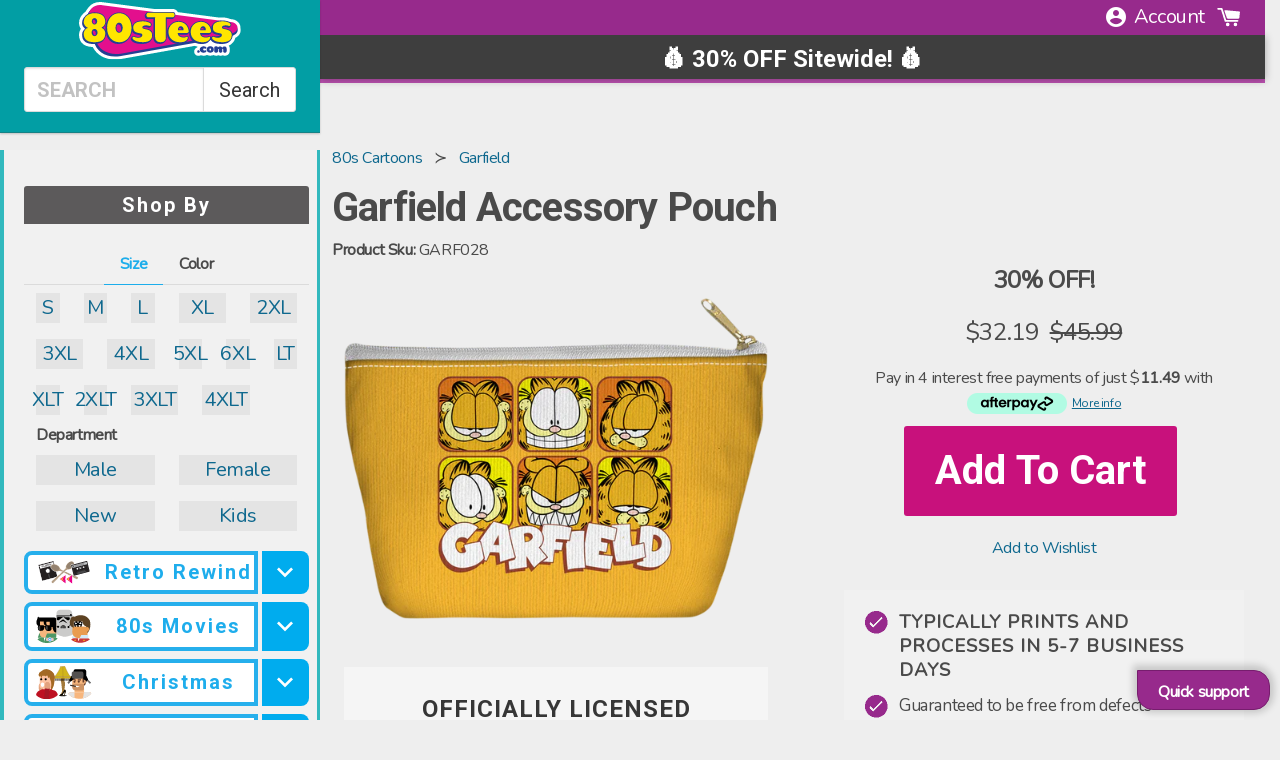

--- FILE ---
content_type: image/svg+xml
request_url: https://www.80stees.com/cdn/shop/t/142/assets/reputation.svg?v=57743158561534531461767006868
body_size: 1705
content:
<svg xmlns="http://www.w3.org/2000/svg" width="512" height="512" style="enable-background:new 0 0 512 512" xml:space="preserve"><path d="M254.43 311.08c-.1 0-.2.01-.3.01-3.18 0-5.83-2.5-5.99-5.71a5.995 5.995 0 0 1 5.7-6.28c66.22-3.21 114.33-35.89 150.51-102.51l-8.62 2.86a6.011 6.011 0 0 1-7.59-3.8 6.015 6.015 0 0 1 3.8-7.59l22.61-7.51c1.51-.5 3.16-.38 4.58.33s2.5 1.96 3 3.47l7.51 22.61a6.015 6.015 0 0 1-5.69 7.9c-2.51 0-4.86-1.59-5.69-4.11l-3.01-9.06c-38.35 71.08-89.74 105.94-160.82 109.39zM497 34.5v342.45c0 6.33-5.15 11.48-11.48 11.48h-12.93c-.96 2.85-2.12 5.66-3.47 8.37l9.15 9.15c4.48 4.48 4.48 11.76 0 16.24l-13.05 13.05c-4.48 4.48-11.76 4.48-16.24 0l-9.15-9.15a64.756 64.756 0 0 1-8.37 3.47v12.93c0 6.33-5.15 11.48-11.48 11.48h-18.45c-6.33 0-11.48-5.15-11.48-11.48v-12.93c-2.86-.96-5.67-2.12-8.37-3.47l-9.15 9.15c-4.48 4.48-11.76 4.48-16.24 0l-13.05-13.04c-4.48-4.48-4.48-11.76 0-16.24l9.15-9.15c-1.35-2.7-2.51-5.51-3.47-8.37H336c-6.33 0-11.48-5.15-11.48-11.48v-3.22h-35.46c.19 1.46.3 2.94.3 4.45v24.69l17.28-.42c7.85-.18 15.01 2.61 20.64 8.11s8.61 12.57 8.61 20.44v24.36c0 14.37-8.3 31.48-24.16 36.38a116.578 116.578 0 0 1-34.63 5.23c-18.9 0-36.31-4.42-52-9.84-.73 2.49-3.03 4.32-5.76 4.32h-38.35c-3.31 0-6-2.69-6-6v-82.35c0-3.31 2.69-6 6-6h38.35c2.83 0 5.2 1.96 5.83 4.6 9.32-.64 15.6-2.88 18.67-6.7 4.01-4.99 2.77-13.33 1.1-21.26h-73.98l2.19 8.17c1.25 4.66.6 9.54-1.82 13.74-2.43 4.2-6.33 7.2-10.99 8.45-1.55.42-3.13.62-4.7.62-3.14 0-6.25-.83-9.05-2.44a18.025 18.025 0 0 1-6.64-6.65c-12.01-7.84-46.21-16.52-54.04-14.58l-6.39 1.71 16.97 27.09c4.34 6.93 2.82 15.62-3.54 20.21a14.64 14.64 0 0 1-8.58 2.77c-4.57 0-9.08-2.12-11.95-6.1L46.16 390.3a28.49 28.49 0 0 1-12.42-3.41c-6.59-3.57-11.26-9.41-13.15-16.47l-4.7-17.55c-3.88-14.47 5.26-29.53 20.36-33.58l2.11-.57V34.5c0-10.75 8.75-19.5 19.5-19.5H477.5c10.75 0 19.5 8.75 19.5 19.5zm-446.64 0v58.86H485V34.5c0-4.13-3.36-7.5-7.5-7.5H57.86c-4.13 0-7.5 3.36-7.5 7.5zM39.45 376.34c3.77 2.04 8.19 2.53 12.46 1.39l25.19-6.75-6.06-22.63-7.06-24.06-24.62 6.6c-8.71 2.33-14.04 10.8-11.88 18.88l4.7 17.55c1.03 3.84 3.61 7.04 7.27 9.02zM67.41 386l-8.01 2.15 22.76 31.56c.86 1.19 2.59 1.47 3.78.61 1.33-.96 1.19-2.83.39-4.1zm15.2-40.82 6.34 23.66c11.92.09 31.94 5.25 46.15 11.08l-24.88-92.85c-9.51 12.2-24.58 26.95-34.94 33.11l7.29 24.86c.01.05.03.09.04.14zM161.56 385l-31.28-116.73c-.73-2.73-3.21-4.54-5.92-4.54-.52 0-1.05.07-1.58.21-1.57.42-2.88 1.44-3.71 2.86a6.083 6.083 0 0 0-.62 4.64l31.28 116.73c.42 1.57 1.44 2.88 2.86 3.71 1.43.82 3.07 1.04 4.64.62s2.88-1.44 3.71-2.86c.82-1.42 1.04-3.07.62-4.64zm7.55-49.87c2.68-4.65 3.4-10.06 2.01-15.24-2.33-8.68-10.03-14.51-18.57-14.87l9.92 37.03c2.72-1.71 4.99-4.06 6.64-6.92zm44.23 73.96h-26.35v70.35h26.35zm70.16 5.92c-1.63.05-3.18-.58-4.34-1.7a5.992 5.992 0 0 1-1.81-4.29v-30.83c0-12.04-9.79-21.83-21.83-21.83-.57 0-.95.05-1.18.09-.46 1.99.79 7.72 1.64 11.59 2.38 10.85 5.34 24.35-2.8 34.47-5.38 6.69-14.53 10.38-27.85 11.2v60.78c24.8 8.96 51.97 15.33 82.85 5.79 9.83-3.04 15.7-15.05 15.7-24.91V431c0-4.7-1.63-8.57-4.99-11.85s-7.28-4.84-11.97-4.71zm52.5-67.99h12.93c.96-2.86 2.12-5.67 3.47-8.37l-9.15-9.15c-2.17-2.17-3.36-5.05-3.36-8.12s1.19-5.95 3.36-8.12l13.05-13.05c4.48-4.48 11.76-4.48 16.24 0l9.15 9.15c2.7-1.35 5.51-2.51 8.37-3.47v-12.93c0-6.33 5.15-11.48 11.48-11.48h18.45c6.33 0 11.48 5.15 11.48 11.48v12.93c2.86.96 5.67 2.12 8.37 3.47l9.15-9.15c4.48-4.48 11.76-4.48 16.24 0l13.05 13.05c2.17 2.16 3.36 5.05 3.36 8.12s-1.19 5.96-3.36 8.12l-9.15 9.15c1.35 2.7 2.51 5.51 3.47 8.37H485V105.36H50.36v210.16l16.08-4.31c7.59-2.18 33.07-26.85 39.9-39.61-.36-3.73.42-7.47 2.34-10.79 2.43-4.2 6.33-7.2 10.99-8.45s9.55-.6 13.75 1.82c4.2 2.43 7.2 6.33 8.45 10.99l7.48 27.92c15.06-1.11 29.3 8.58 33.35 23.69 2.22 8.28 1.08 16.92-3.21 24.35-3.27 5.66-8.07 10.08-13.83 12.85l2.08 7.75h74.82c-.66-5.07-.37-9.49 2.44-12.99 2.34-2.92 5.88-4.39 10.52-4.39 12.68 0 23.75 7.02 29.54 17.38h39.44v-3.23c.01-6.33 5.16-11.48 11.5-11.48zm149 12h-12.79c-4.97 0-9.36-3.17-10.91-7.9-.83-2.52-1.86-5.01-3.06-7.38-2.25-4.44-1.4-9.79 2.12-13.31l9.05-9.05-12.31-12.31-9.05 9.05a11.477 11.477 0 0 1-13.31 2.13c-2.37-1.2-4.86-2.23-7.38-3.06-4.72-1.55-7.9-5.94-7.9-10.91v-12.79h-17.41v12.79c0 4.97-3.17 9.36-7.9 10.91-2.52.83-5.01 1.86-7.38 3.06a11.474 11.474 0 0 1-13.31-2.12l-9.05-9.05-12.31 12.31 9.05 9.05c3.52 3.52 4.37 8.87 2.13 13.3-1.2 2.38-2.23 4.86-3.06 7.38-1.55 4.72-5.94 7.9-10.91 7.9h-12.79v17.42h12.79c4.97 0 9.36 3.17 10.91 7.9.83 2.52 1.86 5 3.06 7.38 2.25 4.44 1.4 9.79-2.12 13.31l-9.05 9.05 12.31 12.31 9.05-9.05c3.52-3.52 8.87-4.37 13.31-2.12 2.37 1.2 4.86 2.23 7.38 3.06 4.72 1.55 7.9 5.94 7.9 10.91v12.79h17.41v-12.79c0-4.97 3.17-9.35 7.9-10.91 2.52-.83 5-1.86 7.38-3.06 4.44-2.25 9.79-1.4 13.31 2.12l9.05 9.05 12.31-12.31-9.05-9.05a11.459 11.459 0 0 1-2.12-13.31c1.2-2.38 2.23-4.86 3.06-7.38 1.55-4.72 5.94-7.9 10.91-7.9H485zM150.06 161.19c.75 2.32.03 4.86-1.83 6.44l-13.79 11.67 4.3 17.54c.58 2.37-.33 4.85-2.3 6.28s-4.61 1.53-6.69.25l-15.36-9.51-15.36 9.51c-.97.6-2.07.9-3.16.9-1.24 0-2.48-.38-3.53-1.15a6.002 6.002 0 0 1-2.3-6.28l4.3-17.54-13.79-11.67c-1.86-1.57-2.58-4.12-1.83-6.44s2.83-3.95 5.26-4.13l18.01-1.33 6.83-16.72a5.993 5.993 0 0 1 11.1 0l6.83 16.72 18.02 1.33c2.46.18 4.54 1.81 5.29 4.13zm-20.79 6.76-7.08-.52a6.01 6.01 0 0 1-5.11-3.71l-2.68-6.57-2.68 6.57a5.975 5.975 0 0 1-5.11 3.71l-7.08.52 5.42 4.58a6.001 6.001 0 0 1 1.95 6.01l-1.69 6.89 6.03-3.74c.97-.6 2.06-.9 3.16-.9s2.19.3 3.16.9l6.03 3.74-1.69-6.89c-.54-2.21.21-4.54 1.95-6.01zm106.71-6.76c.75 2.32.03 4.86-1.83 6.44l-13.79 11.67 4.3 17.54c.58 2.37-.33 4.85-2.3 6.28a6.025 6.025 0 0 1-3.53 1.15c-1.09 0-2.19-.3-3.16-.9l-15.36-9.51-15.36 9.51c-2.07 1.29-4.71 1.19-6.69-.25s-2.88-3.92-2.3-6.28l4.3-17.54-13.79-11.67c-1.86-1.57-2.58-4.12-1.83-6.44s2.83-3.95 5.26-4.13l18.01-1.33 6.83-16.72a5.993 5.993 0 0 1 11.1 0l6.83 16.72 18.01 1.33c2.47.18 4.55 1.81 5.3 4.13zm-20.79 6.76-7.08-.52a6.01 6.01 0 0 1-5.11-3.71l-2.68-6.57-2.68 6.57a5.975 5.975 0 0 1-5.11 3.71l-7.08.52 5.42 4.58a6.001 6.001 0 0 1 1.95 6.01l-1.69 6.89 6.03-3.74c1.94-1.2 4.38-1.2 6.32 0l6.03 3.74-1.69-6.89c-.54-2.21.21-4.54 1.95-6.01zm36.04-6.76a5.99 5.99 0 0 1 5.26-4.13l35.87-2.65 13.6-33.29a5.993 5.993 0 0 1 11.1 0l13.6 33.29 35.87 2.65c2.43.18 4.51 1.81 5.26 4.13s.03 4.86-1.83 6.44l-27.46 23.23 8.56 34.93c.58 2.37-.33 4.85-2.3 6.28a6.025 6.025 0 0 1-3.53 1.15c-1.09 0-2.19-.3-3.16-.9l-30.57-18.94-30.57 18.94c-2.07 1.29-4.71 1.19-6.69-.25s-2.88-3.92-2.3-6.28l8.56-34.93-27.46-23.23a6.043 6.043 0 0 1-1.81-6.44zm20.79 6.76 19.09 16.14a6.001 6.001 0 0 1 1.95 6.01l-5.95 24.28 21.25-13.16c.97-.6 2.06-.9 3.16-.9s2.19.3 3.16.9l21.25 13.16-5.95-24.28c-.54-2.21.21-4.54 1.95-6.01l19.09-16.14-24.93-1.84a6.01 6.01 0 0 1-5.11-3.71l-9.46-23.14-9.46 23.14a5.975 5.975 0 0 1-5.11 3.71zm177.6 199.78c0 21.43-17.43 38.86-38.86 38.86s-38.86-17.43-38.86-38.86 17.43-38.86 38.86-38.86c21.42 0 38.86 17.43 38.86 38.86zm-12 0c0-14.81-12.05-26.86-26.86-26.86s-26.86 12.05-26.86 26.86 12.05 26.86 26.86 26.86 26.86-12.05 26.86-26.86zm-226.96-62.22-15.39 4.12a6 6 0 0 0-4.24 7.35 6.003 6.003 0 0 0 5.79 4.45c.51 0 1.04-.07 1.56-.21l15.39-4.12c3.2-.86 5.1-4.15 4.24-7.35s-4.15-5.09-7.35-4.24zm3.11 27.56-15.39-4.12c-3.2-.85-6.49 1.04-7.35 4.24s1.04 6.49 4.24 7.35l15.39 4.12c.52.14 1.04.21 1.56.21 2.65 0 5.07-1.77 5.79-4.45a6 6 0 0 0-4.24-7.35zm-11.09-41.38c2.34-2.34 2.34-6.14 0-8.49s-6.14-2.34-8.49 0l-11.27 11.27c-2.34 2.34-2.34 6.14 0 8.49a5.991 5.991 0 0 0 8.48 0zM296.85 61.2c0-10.42 8.48-18.9 18.9-18.9h130.56c10.42 0 18.9 8.48 18.9 18.9s-8.48 18.9-18.9 18.9H315.75c-10.42.01-18.9-8.47-18.9-18.9zm12 0c0 3.81 3.1 6.9 6.9 6.9h130.56c3.81 0 6.9-3.1 6.9-6.9s-3.1-6.9-6.9-6.9H315.75c-3.81 0-6.9 3.1-6.9 6.9zm-225.75 0c0-9.79 7.96-17.75 17.75-17.75s17.75 7.96 17.75 17.75-7.96 17.75-17.75 17.75S83.1 70.99 83.1 61.2zm12 0c0 3.17 2.58 5.75 5.75 5.75s5.75-2.58 5.75-5.75-2.58-5.75-5.75-5.75-5.75 2.58-5.75 5.75zm34.23 0c0-9.79 7.96-17.75 17.75-17.75s17.75 7.96 17.75 17.75-7.96 17.75-17.75 17.75c-9.78.01-17.75-7.96-17.75-17.75zm12 0c0 3.17 2.58 5.75 5.75 5.75s5.75-2.58 5.75-5.75-2.58-5.75-5.75-5.75-5.75 2.58-5.75 5.75zm34.23 0c0-9.79 7.96-17.75 17.75-17.75s17.75 7.96 17.75 17.75-7.96 17.75-17.75 17.75c-9.78.01-17.75-7.96-17.75-17.75zm12 0c0 3.17 2.58 5.75 5.75 5.75s5.75-2.58 5.75-5.75-2.58-5.75-5.75-5.75-5.75 2.58-5.75 5.75z" fill="#fff" data-original="#000000"/></svg>

--- FILE ---
content_type: text/json
request_url: https://conf.config-security.com/model
body_size: 85
content:
{"title":"recommendation AI model (keras)","structure":"release_id=0x7b:36:73:3a:37:42:34:53:7f:54:3b:77:5b:30:50:5a:79:4e:7e:61:24:58:7a:72:52:57:5f:48:31;keras;ylq2o0cn3zseapby3js8x0kzel8389skuis1m8ad5ue0xse7ug000mixok9wd8b7t3te5jjl","weights":"../weights/7b36733a.h5","biases":"../biases/7b36733a.h5"}

--- FILE ---
content_type: image/svg+xml
request_url: https://cdn.shopify.com/s/files/1/0384/0921/files/color.svg
body_size: 1512
content:
<?xml version="1.0" encoding="UTF-8"?>
<svg width="25px" height="25px" viewBox="0 0 25 25" version="1.1" xmlns="http://www.w3.org/2000/svg" xmlns:xlink="http://www.w3.org/1999/xlink">
    <!-- Generator: Sketch 51.2 (57519) - http://www.bohemiancoding.com/sketch -->
    <title>color</title>
    <desc>Created with Sketch.</desc>
    <defs></defs>
    <g id="Page-1" stroke="none" stroke-width="1" fill="none" fill-rule="evenodd">
        <g id="Artboard" transform="translate(-38.000000, -135.000000)" fill-rule="nonzero">
            <g id="color" transform="translate(38.133577, 135.382812)">
                <g id="Group">
                    <path d="M24.1344602,17.2409254 C24.1344602,21.0801401 21.0220367,24.1925636 17.182822,24.1925636 C13.3434076,24.1925636 10.2311838,21.0801401 10.2311838,17.2409254 C10.2311838,13.401511 13.3434076,10.2892871 17.182822,10.2892871 C21.0220367,10.2892871 24.1344602,13.401511 24.1344602,17.2409254 Z" id="Shape" fill="#60A2D7"></path>
                    <path d="M14.3203827,17.2409254 C14.3203827,21.0801401 11.2079592,24.1925636 7.36874449,24.1925636 C3.52933011,24.1925636 0.417106267,21.0801401 0.417106267,17.2409254 C0.417106267,13.401511 3.52933011,10.2892871 7.36874449,10.2892871 C11.2079592,10.2892871 14.3203827,13.401511 14.3203827,17.2409254 Z" id="Shape" fill="#F7CC38"></path>
                    <path d="M14.3203827,17.2409254 C14.3203827,14.5218476 13.4049053,12.3175138 12.2757832,12.3175138 C11.1464615,12.3175138 10.2311838,14.5218476 10.2311838,17.2409254 C10.2311838,19.9600031 11.1464615,22.1643369 12.2757832,22.1643369 C13.4049053,22.1643369 14.3203827,19.9600031 14.3203827,17.2409254 Z" id="Shape" fill="#8CB28C"></path>
                    <path d="M19.2274215,7.42684786 C19.2274215,11.2660626 16.114998,14.3784861 12.2757832,14.3784861 C8.43636886,14.3784861 5.32414501,11.2660626 5.32414501,7.42684786 C5.32414501,3.58743349 8.43636886,0.475209644 12.2757832,0.475209644 C16.114998,0.475209644 19.2274215,3.58743349 19.2274215,7.42684786 Z" id="Shape" fill="#EE638C"></path>
                    <path d="M19.2274215,7.42684786 C19.2274215,11.2660626 16.114998,14.3784861 12.2757832,14.3784861 C8.43636886,14.3784861 5.32414501,11.2660626 5.32414501,7.42684786 C5.32414501,3.58743349 8.43636886,0.475209644 12.2757832,0.475209644 C16.114998,0.475209644 19.2274215,3.58743349 19.2274215,7.42684786 Z" id="Shape" fill="#EE638C"></path>
                    <path d="M10.9176421,14.2439099 C14.0338593,14.8666741 17.1746356,13.292692 18.5407635,10.4238633 C15.424746,9.80089943 12.2839696,11.3748816 10.9176421,14.2439099 Z" id="Shape" fill="#B495BC"></path>
                    <path d="M6.01060334,10.4238633 C7.37693086,13.292692 10.5177072,14.8666741 13.6337247,14.2439099 C12.2675969,11.3748816 9.12682054,9.80089943 6.01060334,10.4238633 Z" id="Shape" fill="#EF7559"></path>
                    <path d="M12.0164146,12.6020406 C12.0004412,12.6196114 11.9842681,12.6367828 11.968694,12.6543536 C11.8696587,12.7669663 11.7742174,12.8823744 11.6823702,13.0007775 L11.6594084,13.0319256 C11.3738833,13.406902 11.1272934,13.8100315 10.9234324,14.2349248 L10.9198384,14.2419132 L10.9831332,14.2532943 C11.1548476,14.2854408 11.3287583,14.3115973 11.5044661,14.3313645 C11.550789,14.3363561 11.596513,14.3425459 11.6432353,14.3465392 C11.8520879,14.3657073 12.0627376,14.3784861 12.2765819,14.3784861 C12.4904263,14.3784861 12.7010759,14.3657073 12.9099285,14.3465392 C12.9566509,14.3425459 13.0023748,14.3363561 13.0484981,14.3313645 C13.2244055,14.311198 13.3983163,14.2852412 13.5700307,14.2532943 L13.6333254,14.2419132 L13.6297314,14.2349248 C13.4258704,13.8100315 13.1790809,13.406902 12.8935558,13.0319256 L12.8707936,13.0007775 C12.779146,12.8821747 12.6837048,12.7667667 12.5844699,12.6543536 C12.5688957,12.6367828 12.552523,12.6196114 12.5365496,12.6020406 C12.4528887,12.508596 12.3664325,12.4171481 12.2773806,12.3276969 C12.1877297,12.4167488 12.1006745,12.5083964 12.0164146,12.6020406 Z" id="Shape" fill="#4A4A4A"></path>
                    <path d="M7.36874449,24.6014835 C9.18192883,24.6006848 10.9304208,23.9272049 12.2757832,22.7114269 C14.5376214,24.7444457 17.817766,25.1749297 20.5278586,23.7946254 C23.2379513,22.4143211 24.8185225,19.5081546 24.5042452,16.4831856 C24.1899679,13.458017 22.0459338,10.9388069 19.1100167,10.1449272 C20.3387731,7.0724373 19.3661907,3.55768293 16.7325708,1.55381576 C14.0991507,-0.449851806 10.4522162,-0.449851806 7.818796,1.55381576 C5.1853758,3.55768293 4.2125937,7.0724373 5.44154975,10.1449272 C1.88067213,11.1087243 -0.415309269,14.5609826 0.0720801055,18.2175011 C0.55946948,21.8740197 3.67987975,24.6038795 7.36874449,24.6014835 Z M10.6401036,17.2409254 C10.6391053,16.3653815 10.8148131,15.4988228 11.1568442,14.6929631 C11.8974125,14.8187538 12.6539543,14.8187538 13.3945226,14.6929631 C14.3744927,17.0043189 13.9392167,19.6732799 12.2757832,21.5537524 C11.2223353,20.3641309 10.640503,18.8300823 10.6401036,17.2409254 Z M13.0003781,13.9286343 C12.5189788,13.98534 12.0325877,13.98534 11.5511884,13.9286343 C11.76064,13.5730257 12.0032365,13.2379829 12.2757832,12.9278987 C12.5481303,13.2379829 12.7907268,13.5730257 13.0003781,13.9286343 Z M12.8532228,12.3506587 C14.2295338,11.1147143 16.0696733,10.5278903 17.9074169,10.7391389 C17.0160993,12.2496268 15.5569261,13.3400133 13.8557555,13.7671029 C13.5786164,13.256552 13.2419763,12.7805437 12.8532228,12.3490614 L12.8532228,12.3506587 Z M10.6956114,13.7702976 C8.99404134,13.3426089 7.53466854,12.2508248 6.64414963,10.7391389 C8.48129412,10.5270916 10.3214337,11.112518 11.6983436,12.3472644 C11.3091909,12.7799448 10.9727504,13.2571511 10.6956114,13.7687003 L10.6956114,13.7702976 Z M23.7255403,17.2409254 C23.729933,19.8152438 22.2216415,22.1521571 19.8739462,23.2086001 C17.5260511,24.265043 14.7768236,23.8437437 12.8532228,22.1327893 C14.7179215,20.0612347 15.2414509,17.1091445 14.2025787,14.522846 C16.1547319,13.9903317 17.8029906,12.6803105 18.7623949,10.8988733 C21.6745514,11.6258641 23.7197499,14.2393176 23.7255403,17.2409254 Z M12.2757832,0.884129539 C14.469335,0.884129539 16.5169295,1.98350112 17.7289137,3.81186023 C18.9406983,5.64021934 19.1559404,7.95437053 18.3015613,9.97481015 C16.123983,9.61820327 13.9030768,10.2801024 12.2757832,11.7704238 C10.6484897,10.2801024 8.42758347,9.61820327 6.24980548,9.97481015 C5.39562615,7.95437053 5.61066849,5.64021934 6.82265272,3.81186023 C8.03463701,1.98350112 10.0822315,0.884129539 12.2757832,0.884129539 Z M5.78857261,10.8988733 C6.7481766,12.6803105 8.39643527,13.9903317 10.3485885,14.522846 C9.30951665,17.1091445 9.83304595,20.0612347 11.6979443,22.1327893 C9.66672259,23.933794 6.73360085,24.2917985 4.32900011,23.031894 C1.92419971,21.772189 0.548687438,19.1571383 0.872948136,16.4618212 C1.19720883,13.7665039 3.15375477,11.5523864 5.78857261,10.8988733 Z" id="Shape" fill="#000000"></path>
                </g>
            </g>
        </g>
    </g>
</svg>

--- FILE ---
content_type: image/svg+xml
request_url: https://cdn.shopify.com/s/files/1/0384/0921/files/product_type.svg
body_size: 1990
content:
<?xml version="1.0" encoding="UTF-8"?>
<svg width="26px" height="26px" viewBox="0 0 26 26" version="1.1" xmlns="http://www.w3.org/2000/svg" xmlns:xlink="http://www.w3.org/1999/xlink">
    <!-- Generator: Sketch 51.2 (57519) - http://www.bohemiancoding.com/sketch -->
    <title>product_type</title>
    <desc>Created with Sketch.</desc>
    <defs></defs>
    <g id="Page-1" stroke="none" stroke-width="1" fill="none" fill-rule="evenodd">
        <g id="Artboard" transform="translate(-37.000000, -26.000000)" fill="#000000" fill-rule="nonzero">
            <g id="product_type" transform="translate(37.748667, 26.578972)">
                <path d="M9.42101504,13.517034 C11.2277851,13.517034 12.6977158,12.0469126 12.6977158,10.2401426 C12.6977158,8.43337258 11.2277851,6.96325121 9.42101504,6.96325121 C7.61405444,6.96325121 6.14412369,8.43337258 6.14412369,10.2401426 C6.14412369,12.0469126 7.61405444,13.517034 9.42101504,13.517034 Z M9.42101504,7.78237873 C10.7761879,7.78237873 11.8785883,8.88496975 11.8785883,10.2401426 C11.8785883,11.5953154 10.7761879,12.6977158 9.42101504,12.6977158 C8.06565162,12.6977158 6.96325121,11.5953154 6.96325121,10.2401426 C6.96325121,8.88496975 8.06565162,7.78237873 9.42101504,7.78237873 Z" id="Shape"></path>
                <path d="M8.60169691,9.42082443 C8.60169691,9.6470996 8.41831297,9.83048349 8.19203784,9.83048349 C7.96595328,9.83048349 7.78256934,9.6470996 7.78256934,9.42082443 C7.78256934,9.19473987 7.96595328,9.01135598 8.19203784,9.01135598 C8.41831297,9.01135598 8.60169691,9.19473987 8.60169691,9.42082443 Z" id="Shape"></path>
                <path d="M11.0594607,9.42082443 C11.0594607,9.6470996 10.8760769,9.83048349 10.6498017,9.83048349 C10.4235265,9.83048349 10.2401426,9.6470996 10.2401426,9.42082443 C10.2401426,9.19473987 10.4235265,9.01135598 10.6498017,9.01135598 C10.8760769,9.01135598 11.0594607,9.19473987 11.0594607,9.42082443 Z" id="Shape"></path>
                <path d="M9.42101504,11.8785883 C10.0092924,11.8785883 10.569738,11.6250534 10.9586187,11.1835594 C11.1078802,11.0137101 11.0914862,10.7548375 10.9218275,10.6053854 C10.7517875,10.4561239 10.4932963,10.4721366 10.3434628,10.6421766 C10.1101344,10.9073398 9.77386706,11.0592701 9.42101504,11.0592701 C9.06816303,11.0592701 8.73170502,10.9073398 8.49818602,10.6419859 C8.34892446,10.4723272 8.09024259,10.4565051 7.920012,10.605576 C7.75054388,10.7552188 7.73414991,11.0139007 7.8837927,11.1837501 C8.27248274,11.625244 8.83292838,11.8785883 9.42101504,11.8785883 Z" id="Shape"></path>
                <path d="M24.5763041,22.1187309 L24.4464865,22.1187309 C24.4859465,21.9608911 24.4987186,21.7879917 24.4483928,21.6061328 C24.3288692,21.1732171 23.9228321,20.8674502 23.2419097,20.6972196 C22.9235613,20.6177278 22.5131397,20.5226045 22.0487705,20.4152811 C20.2860355,20.0077189 17.3360707,19.3252715 16.4067604,18.7057313 C16.3078245,18.6399647 16.199548,18.571148 16.0874588,18.500997 L16.5070305,18.1862706 C16.5975787,18.1184071 16.615879,17.9901146 16.5482061,17.8997571 C16.4799614,17.8088276 16.3514783,17.7909086 16.261502,17.8587721 L15.7107783,18.2716718 C15.6623589,18.242887 15.6143207,18.2144835 15.5649481,18.1855081 L15.5649481,17.8686847 L15.6877124,17.7766115 C15.7782606,17.7089386 15.7965608,17.5804555 15.728888,17.490098 C15.6886655,17.4361503 15.6270927,17.4115593 15.5649481,17.4115593 L15.5649481,10.649611 L18.8416489,10.649611 C19.0681146,10.649611 19.2513079,10.4662271 19.2513079,10.2399519 L19.2513079,4.73099999 C19.2514986,2.12244962 17.129049,0 14.5206892,0 L4.73080937,0 C2.12244962,0 -8.52651283e-14,2.12244962 -8.52651283e-14,4.73099999 L-8.52651283e-14,10.2401426 C-8.52651283e-14,10.4664177 0.183193275,10.6498017 0.409659067,10.6498017 L3.68635981,10.6498017 L3.68635981,21.2996034 C3.68635981,21.5256879 3.86955313,21.7090718 4.09601892,21.7090718 L5.27142973,21.7090718 C5.27238286,21.7685476 5.27085784,21.8261172 5.27314542,21.8865462 C5.27352665,21.8989371 5.27295475,21.910756 5.27352665,21.9231468 C5.28248617,22.1236872 5.29945203,22.3301371 5.32480551,22.5421151 L5.32480551,23.4394001 C5.32480551,24.0663748 5.83492542,24.5763041 6.46170953,24.5763041 L22.9378584,24.5763041 C24.0671373,24.5763041 24.9859632,23.6574782 24.9859632,22.5283899 C24.9859632,22.3021148 24.8027699,22.1187309 24.5763041,22.1187309 Z M15.9523037,19.3874162 C17.0059034,20.0898795 19.8138505,20.7393483 21.8638616,21.2134396 C22.3227026,21.3194286 22.7285491,21.4134081 23.0434662,21.4921374 C23.4575097,21.5956483 23.6336497,21.7357597 23.6588126,21.8240203 C23.6799723,21.8983652 23.6283122,22.0178888 23.5619737,22.1187309 L15.5651387,22.1187309 L17.2035844,20.0706261 L15.9746072,20.0706261 L14.3361615,22.1187309 L13.517034,22.1187309 L15.1554797,20.0706261 L13.9265024,20.0706261 L12.2882474,22.1187309 L11.4689292,22.1187309 L13.1073749,20.0706261 L11.8785883,20.0706261 L10.2401426,22.1187309 L8.56948078,22.1187309 C8.40039398,20.9356949 7.51359359,19.986178 6.35057353,19.7330243 C6.61230549,18.8622367 7.00633306,18.2575654 7.24766784,17.9449358 C8.50562051,18.7110688 9.67855317,18.9718476 10.7386342,18.7223159 C11.7013045,18.4948969 12.3164602,17.8980414 12.6210834,17.5228859 C12.8199082,17.6244906 13.1020373,17.7701302 13.4230545,17.9395982 L12.9846106,18.2684311 C12.894253,18.3362946 12.8759528,18.4647778 12.943435,18.5551353 C12.9840387,18.6088924 13.0456115,18.6371053 13.1075655,18.6371053 C13.1504567,18.6371053 13.1937293,18.6237613 13.2303298,18.5961203 L13.8224197,18.1521482 C13.9522372,18.2217273 14.0845328,18.2934034 14.2191161,18.3667951 L13.8041194,18.6780903 C13.7137618,18.7459537 13.6952709,18.8744368 13.7629438,18.9647944 C13.8033569,19.0185514 13.8649296,19.0467643 13.9270743,19.0467643 C13.9697749,19.0467643 14.0130474,19.0334204 14.0498386,19.0057794 L14.6118093,18.5843013 C14.7429612,18.6578837 14.8727787,18.7316566 15.0003086,18.8052389 L14.6234375,19.0879399 C14.53308,19.1556128 14.5147797,19.2840959 14.5822619,19.3744535 C14.622675,19.4282105 14.6842478,19.456614 14.7463924,19.456614 C14.7890931,19.456614 14.8323656,19.4430795 14.8691567,19.4156291 L15.3832798,19.0299891 C15.5899204,19.1542784 15.7837888,19.2751364 15.9523037,19.3874162 Z M6.17328973,20.5302296 C6.96649187,20.7017947 7.5816477,21.3278162 7.74158441,22.1187309 L6.10523562,22.1187309 C6.06501315,21.5792543 6.08769787,21.0474028 6.17328973,20.5302296 Z M4.50567799,14.7458205 L14.7458205,14.7458205 L14.7458205,15.5651387 L4.50567799,15.5651387 L4.50567799,14.7458205 Z M14.7458205,17.7211388 C14.6781477,17.6837758 14.6112374,17.6471753 14.5441364,17.6105747 L14.7458205,17.4594069 L14.7458205,17.7211388 Z M4.50567799,16.3842663 L14.7458205,16.3842663 L14.7458205,17.0022815 C14.7031199,17.0022815 14.6598475,17.0121942 14.6230563,17.0396446 L14.1476306,17.3963091 C13.3679631,16.9790249 12.7274538,16.6580077 12.6763655,16.632273 C12.4823064,16.5361966 12.247453,16.6074914 12.1382233,16.7937347 C12.1330763,16.8026942 11.6094219,17.6805351 10.5382844,17.9277793 C9.62574929,18.1393761 8.56738391,17.8488594 7.39540438,17.0674762 C7.23337075,16.9593903 7.01662698,16.9805499 6.87861248,17.118755 C6.85611843,17.1410585 6.69179726,17.311861 6.47810354,17.6132435 L4.50567799,17.6132435 L4.50567799,16.3842663 Z M18.4321804,9.83048349 L15.5649481,9.83048349 L15.5649481,9.01135598 L18.4321804,9.01135598 L18.4321804,9.83048349 Z M13.0801151,0.819127518 C12.8654682,2.43336348 11.3982063,3.68635981 9.62574929,3.68635981 C7.85329226,3.68635981 6.38603032,2.43336348 6.17138347,0.819127518 L13.0801151,0.819127518 Z M0.819318134,4.73099999 C0.819318134,2.5740468 2.5740468,0.819127518 4.73080937,0.819127518 L5.34672771,0.819127518 C5.56328086,2.88610445 7.39940755,4.50567799 9.62574929,4.50567799 C11.8522817,4.50567799 13.6884083,2.88610445 13.9047709,0.819127518 L14.5206892,0.819127518 C16.6774518,0.819127518 18.432371,2.5740468 18.432371,4.73099999 L18.432371,8.19203784 L15.5651387,8.19203784 L15.5651387,6.55378276 C15.5651387,6.32750758 15.3819455,6.14412369 15.1554797,6.14412369 C14.9290139,6.14412369 14.7458205,6.32750758 14.7458205,6.55378276 L14.7458205,13.926693 L4.50567799,13.926693 L4.50567799,6.55378276 C4.50567799,6.32750758 4.32248471,6.14412369 4.09601892,6.14412369 C3.86974375,6.14412369 3.68655047,6.32750758 3.68655047,6.55378276 L3.68655047,8.19203784 L0.819318134,8.19203784 L0.819318134,4.73099999 Z M0.819318134,9.83048349 L0.819318134,9.01135598 L3.68655047,9.01135598 L3.68655047,9.83048349 L0.819318134,9.83048349 Z M4.50567799,18.4321804 L5.99104958,18.4321804 C5.68318572,19.0482894 5.39381278,19.8710388 5.29926141,20.8899442 L4.50567799,20.8899442 L4.50567799,18.4321804 Z M22.9378584,23.7571765 L6.46170953,23.7571765 C6.2865226,23.7571765 6.14412369,23.6147776 6.14412369,23.4394001 L6.14412369,22.9378584 L24.0966846,22.9378584 C23.9275978,23.4146184 23.4719974,23.7571765 22.9378584,23.7571765 Z" id="Shape"></path>
            </g>
        </g>
    </g>
</svg>